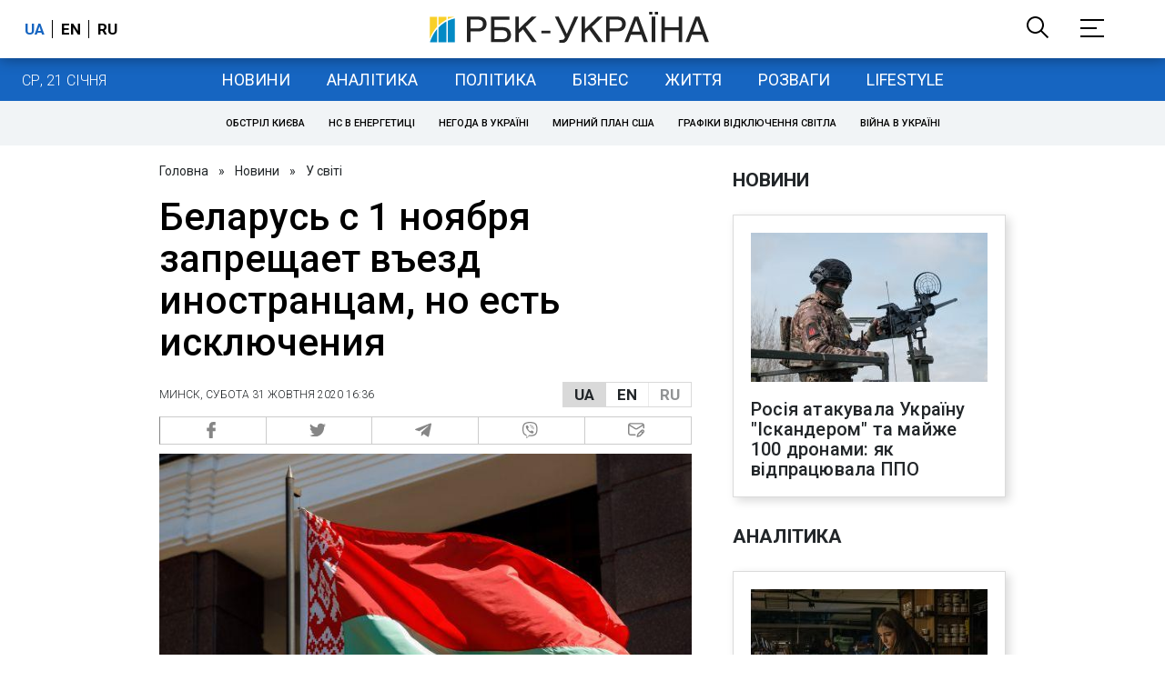

--- FILE ---
content_type: application/javascript; charset=utf-8
request_url: https://fundingchoicesmessages.google.com/f/AGSKWxU9-54Hoi8NX2CRVCAem3oAUscCWbeH8LfyCXXboAMhdXonwGBsHl7jpRCpNPirLW2mHVrNOHFuYiAhl_MZOpPqtUzdGpS_mg1768yfWX6uxgNQcJdEMLu_rwkyV0Cdt9jie8GS2N6TBJ2dXN5v8vc3VNqA791c5lOwv3wyqoO5sYdWUIEAr5Na-w==/_/ads/inner_/inlinetextads?/ad_horizontal.-feed-ads./fleshlightcash_
body_size: -1290
content:
window['0fa26d37-91d2-41a3-88ab-a17ab1d534b9'] = true;